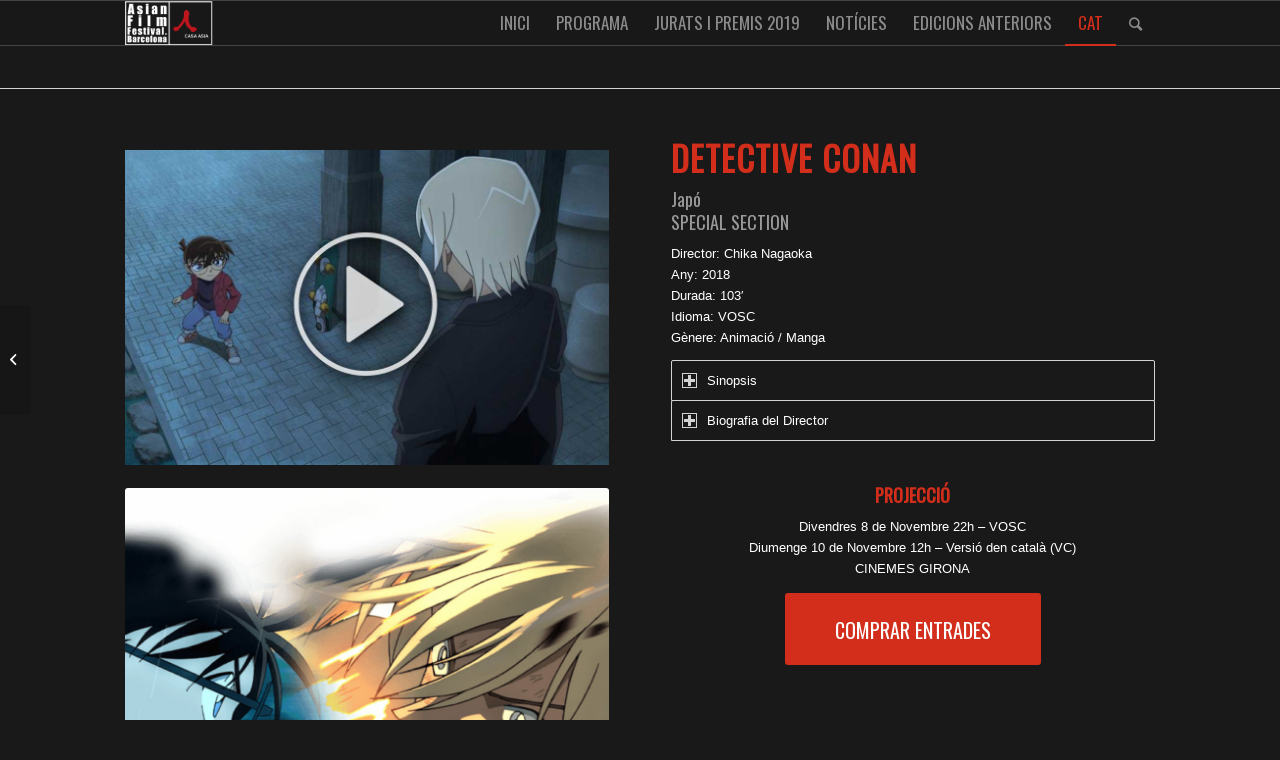

--- FILE ---
content_type: text/html; charset=UTF-8
request_url: https://asianfilmfestival.barcelona/2019/ca/film-item/detective-conan-the-first-of-blue-sapphire/
body_size: 10129
content:
<!DOCTYPE html><html lang="ca" class="html_stretched responsive av-preloader-active av-preloader-enabled av-default-lightbox  html_header_top html_logo_left html_main_nav_header html_menu_right html_slim html_header_sticky html_header_shrinking html_mobile_menu_tablet html_header_searchicon html_content_align_center html_header_unstick_top_disabled html_header_stretch_disabled html_av-overlay-side html_av-overlay-side-classic html_av-submenu-noclone html_entry_id_25935 av-cookies-no-cookie-consent av-no-preview html_text_menu_active "><head><meta charset="UTF-8" /><meta name="viewport" content="width=device-width, initial-scale=1"><meta name='robots' content='noindex, nofollow' /><link media="all" href="https://asianfilmfestival.barcelona/2019/wp-content/cache/autoptimize/css/autoptimize_9d5e13d46a0405eb6d9f17d1c572a266.css" rel="stylesheet"><link media="screen" href="https://asianfilmfestival.barcelona/2019/wp-content/cache/autoptimize/css/autoptimize_3f99fd5bee4e00ecfd21ee7db9610649.css" rel="stylesheet"><title>DETECTIVE CONAN: The First of Blue Sapphire - Asian Film Festival Barcelona</title><meta property="og:locale" content="ca_ES" /><meta property="og:type" content="article" /><meta property="og:title" content="DETECTIVE CONAN: The First of Blue Sapphire - Asian Film Festival Barcelona" /><meta property="og:description" content="Chika Nagaoka - 2019" /><meta property="og:url" content="https://asianfilmfestival.barcelona/2019/ca/film-item/detective-conan-the-first-of-blue-sapphire/" /><meta property="og:site_name" content="Asian Film Festival Barcelona" /><meta property="article:modified_time" content="2020-02-13T14:16:57+00:00" /><meta property="og:image" content="https://asianfilmfestival.barcelona/2019/wp-content/uploads/2020/02/Japon-DETECTIVE-CONAN.jpg" /><meta property="og:image:width" content="988" /><meta property="og:image:height" content="642" /><meta property="og:image:type" content="image/jpeg" /><meta name="twitter:card" content="summary_large_image" /><meta name="twitter:label1" content="Temps estimat de lectura" /><meta name="twitter:data1" content="2 minuts" /> <script type="application/ld+json" class="yoast-schema-graph">{"@context":"https://schema.org","@graph":[{"@type":"WebPage","@id":"https://asianfilmfestival.barcelona/2019/ca/film-item/detective-conan-the-first-of-blue-sapphire/","url":"https://asianfilmfestival.barcelona/2019/ca/film-item/detective-conan-the-first-of-blue-sapphire/","name":"DETECTIVE CONAN: The First of Blue Sapphire - Asian Film Festival Barcelona","isPartOf":{"@id":"https://asianfilmfestival.barcelona/2019/#website"},"primaryImageOfPage":{"@id":"https://asianfilmfestival.barcelona/2019/ca/film-item/detective-conan-the-first-of-blue-sapphire/#primaryimage"},"image":{"@id":"https://asianfilmfestival.barcelona/2019/ca/film-item/detective-conan-the-first-of-blue-sapphire/#primaryimage"},"thumbnailUrl":"https://asianfilmfestival.barcelona/2019/wp-content/uploads/2020/02/Japon-DETECTIVE-CONAN.jpg","datePublished":"2020-02-13T12:30:12+00:00","dateModified":"2020-02-13T14:16:57+00:00","breadcrumb":{"@id":"https://asianfilmfestival.barcelona/2019/ca/film-item/detective-conan-the-first-of-blue-sapphire/#breadcrumb"},"inLanguage":"ca","potentialAction":[{"@type":"ReadAction","target":["https://asianfilmfestival.barcelona/2019/ca/film-item/detective-conan-the-first-of-blue-sapphire/"]}]},{"@type":"ImageObject","inLanguage":"ca","@id":"https://asianfilmfestival.barcelona/2019/ca/film-item/detective-conan-the-first-of-blue-sapphire/#primaryimage","url":"https://asianfilmfestival.barcelona/2019/wp-content/uploads/2020/02/Japon-DETECTIVE-CONAN.jpg","contentUrl":"https://asianfilmfestival.barcelona/2019/wp-content/uploads/2020/02/Japon-DETECTIVE-CONAN.jpg","width":988,"height":642},{"@type":"BreadcrumbList","@id":"https://asianfilmfestival.barcelona/2019/ca/film-item/detective-conan-the-first-of-blue-sapphire/#breadcrumb","itemListElement":[{"@type":"ListItem","position":1,"name":"Home","item":"https://asianfilmfestival.barcelona/2019/ca/"},{"@type":"ListItem","position":2,"name":"DETECTIVE CONAN: The First of Blue Sapphire"}]},{"@type":"WebSite","@id":"https://asianfilmfestival.barcelona/2019/#website","url":"https://asianfilmfestival.barcelona/2019/","name":"Asian Film Festival Barcelona","description":"2019","potentialAction":[{"@type":"SearchAction","target":{"@type":"EntryPoint","urlTemplate":"https://asianfilmfestival.barcelona/2019/?s={search_term_string}"},"query-input":"required name=search_term_string"}],"inLanguage":"ca"}]}</script> <link rel="alternate" type="application/rss+xml" title="Asian Film Festival Barcelona &raquo; Canal d&#039;informació" href="https://asianfilmfestival.barcelona/2019/ca/feed/" /><link rel="alternate" type="application/rss+xml" title="Asian Film Festival Barcelona &raquo; Canal dels comentaris" href="https://asianfilmfestival.barcelona/2019/ca/comments/feed/" /><link rel="alternate" title="oEmbed (JSON)" type="application/json+oembed" href="https://asianfilmfestival.barcelona/2019/ca/wp-json/oembed/1.0/embed?url=https%3A%2F%2Fasianfilmfestival.barcelona%2F2019%2Fca%2Ffilm-item%2Fdetective-conan-the-first-of-blue-sapphire%2F" /><link rel="alternate" title="oEmbed (XML)" type="text/xml+oembed" href="https://asianfilmfestival.barcelona/2019/ca/wp-json/oembed/1.0/embed?url=https%3A%2F%2Fasianfilmfestival.barcelona%2F2019%2Fca%2Ffilm-item%2Fdetective-conan-the-first-of-blue-sapphire%2F&#038;format=xml" />  <script type='text/javascript'>(function() {
					
					/*	check if webfonts are disabled by user setting via cookie - or user must opt in.	*/
					var html = document.getElementsByTagName('html')[0];
					var cookie_check = html.className.indexOf('av-cookies-needs-opt-in') >= 0 || html.className.indexOf('av-cookies-can-opt-out') >= 0;
					var allow_continue = true;
					var silent_accept_cookie = html.className.indexOf('av-cookies-user-silent-accept') >= 0;

					if( cookie_check && ! silent_accept_cookie )
					{
						if( ! document.cookie.match(/aviaCookieConsent/) || html.className.indexOf('av-cookies-session-refused') >= 0 )
						{
							allow_continue = false;
						}
						else
						{
							if( ! document.cookie.match(/aviaPrivacyRefuseCookiesHideBar/) )
							{
								allow_continue = false;
							}
							else if( ! document.cookie.match(/aviaPrivacyEssentialCookiesEnabled/) )
							{
								allow_continue = false;
							}
							else if( document.cookie.match(/aviaPrivacyGoogleWebfontsDisabled/) )
							{
								allow_continue = false;
							}
						}
					}
					
					if( allow_continue )
					{
						var f = document.createElement('link');
					
						f.type 	= 'text/css';
						f.rel 	= 'stylesheet';
						f.href 	= '//fonts.googleapis.com/css?family=Oswald';
						f.id 	= 'avia-google-webfont';

						document.getElementsByTagName('head')[0].appendChild(f);
					}
				})();</script> <link rel='stylesheet' id='avia-merged-styles-css' href='https://asianfilmfestival.barcelona/2019/wp-content/cache/autoptimize/css/autoptimize_single_7c21a45a40e17cfedf810aea5f09e978.css' type='text/css' media='all' /> <script type="text/javascript" src="https://asianfilmfestival.barcelona/2019/wp-includes/js/jquery/jquery.min.js?ver=3.7.1" id="jquery-core-js"></script> <link rel="https://api.w.org/" href="https://asianfilmfestival.barcelona/2019/ca/wp-json/" /><link rel="alternate" title="JSON" type="application/json" href="https://asianfilmfestival.barcelona/2019/ca/wp-json/wp/v2/portfolio/25935" /><link rel="EditURI" type="application/rsd+xml" title="RSD" href="https://asianfilmfestival.barcelona/2019/xmlrpc.php?rsd" /><meta name="generator" content="WordPress 6.9" /><link rel='shortlink' href='https://asianfilmfestival.barcelona/2019/ca/?p=25935' /><meta name="generator" content="WPML ver:4.8.6 stt:8,1,2;" /><link rel="alternate" hreflang="eng" href="https://asianfilmfestival.barcelona/2019/film-item/detective-conan-the-first-of-blue-sapphire/" /><link rel="alternate" hreflang="cat" href="https://asianfilmfestival.barcelona/2019/ca/film-item/detective-conan-the-first-of-blue-sapphire/" /><link rel="alternate" hreflang="esp" href="https://asianfilmfestival.barcelona/2019/es/film-item/detective-conan-the-first-of-blue-sapphire/" /><link rel="alternate" hreflang="x-default" href="https://asianfilmfestival.barcelona/2019/film-item/detective-conan-the-first-of-blue-sapphire/" /><link rel="profile" href="https://gmpg.org/xfn/11" /><link rel="alternate" type="application/rss+xml" title="Asian Film Festival Barcelona RSS2 Feed" href="https://asianfilmfestival.barcelona/2019/ca/feed/" /><link rel="pingback" href="https://asianfilmfestival.barcelona/2019/xmlrpc.php" /> <!--[if lt IE 9]><script src="https://asianfilmfestival.barcelona/2019/wp-content/themes/enfold/js/html5shiv.js"></script><![endif]--><link rel="icon" href="https://test.asianfilmfestival.barcelona/2019/wp-content/uploads/2017/09/favicon-AFFB..jpg" type="image/x-icon">  <script type="text/javascript">'use strict';var avia_is_mobile=!1;if(/Android|webOS|iPhone|iPad|iPod|BlackBerry|IEMobile|Opera Mini/i.test(navigator.userAgent)&&'ontouchstart' in document.documentElement){avia_is_mobile=!0;document.documentElement.className+=' avia_mobile '}
else{document.documentElement.className+=' avia_desktop '};document.documentElement.className+=' js_active ';(function(){var e=['-webkit-','-moz-','-ms-',''],n='';for(var t in e){if(e[t]+'transform' in document.documentElement.style){document.documentElement.className+=' avia_transform ';n=e[t]+'transform'};if(e[t]+'perspective' in document.documentElement.style)document.documentElement.className+=' avia_transform3d '};if(typeof document.getElementsByClassName=='function'&&typeof document.documentElement.getBoundingClientRect=='function'&&avia_is_mobile==!1){if(n&&window.innerHeight>0){setTimeout(function(){var e=0,o={},a=0,t=document.getElementsByClassName('av-parallax'),i=window.pageYOffset||document.documentElement.scrollTop;for(e=0;e<t.length;e++){t[e].style.top='0px';o=t[e].getBoundingClientRect();a=Math.ceil((window.innerHeight+i-o.top)*0.3);t[e].style[n]='translate(0px, '+a+'px)';t[e].style.top='auto';t[e].className+=' enabled-parallax '}},50)}}})();</script> </head><body data-rsssl=1 id="top" class="wp-singular portfolio-template-default single single-portfolio postid-25935 wp-theme-enfold  rtl_columns stretched oswald verdana-websave verdana"><div class='av-siteloader-wrap av-transition-enabled'><div class='av-siteloader-inner'><div class='av-siteloader-cell'><div class='av-siteloader'><div class='av-siteloader-extra'></div></div></div></div></div><div id='wrap_all'><header id='header' class='all_colors header_color dark_bg_color  av_header_top av_logo_left av_main_nav_header av_menu_right av_slim av_header_sticky av_header_shrinking av_header_stretch_disabled av_mobile_menu_tablet av_header_searchicon av_header_unstick_top_disabled av_bottom_nav_disabled  av_header_border_disabled' ><div  id='header_main' class='container_wrap container_wrap_logo'><div class='container av-logo-container'><div class='inner-container'><span class='logo'><a href='https://asianfilmfestival.barcelona/2019/ca/'><noscript><img height='100' width='300' src='https://asianfilmfestival.barcelona/2018/wp-content/uploads/2018/07/logoHome2018-2-300x115.png' alt='Asian Film Festival Barcelona' title='' /></noscript><img class="lazyload" height='100' width='300' src='data:image/svg+xml,%3Csvg%20xmlns=%22http://www.w3.org/2000/svg%22%20viewBox=%220%200%20300%20100%22%3E%3C/svg%3E' data-src='https://asianfilmfestival.barcelona/2018/wp-content/uploads/2018/07/logoHome2018-2-300x115.png' alt='Asian Film Festival Barcelona' title='' /></a></span><nav class='main_menu' data-selectname='Select a page' ><div class="avia-menu av-main-nav-wrap"><ul id="avia-menu" class="menu av-main-nav"><li id="menu-item-22251" class="menu-item menu-item-type-post_type menu-item-object-page menu-item-top-level menu-item-top-level-1"><a href="https://asianfilmfestival.barcelona/2019/ca/asian-film-festival-barcelona-2019/"><span class="avia-bullet"></span><span class="avia-menu-text">INICI</span><span class="avia-menu-fx"><span class="avia-arrow-wrap"><span class="avia-arrow"></span></span></span></a></li><li id="menu-item-22256" class="menu-item menu-item-type-post_type menu-item-object-page menu-item-has-children menu-item-top-level menu-item-top-level-2"><a href="https://asianfilmfestival.barcelona/2019/ca/paisos/"><span class="avia-bullet"></span><span class="avia-menu-text">PROGRAMA</span><span class="avia-menu-fx"><span class="avia-arrow-wrap"><span class="avia-arrow"></span></span></span></a><ul class="sub-menu"><li id="menu-item-22253" class="menu-item menu-item-type-post_type menu-item-object-page"><a href="https://asianfilmfestival.barcelona/2019/ca/paisos/"><span class="avia-bullet"></span><span class="avia-menu-text">PEL·LÍCULES PER PAÏSOS</span></a></li><li id="menu-item-22254" class="menu-item menu-item-type-post_type menu-item-object-page"><a href="https://asianfilmfestival.barcelona/2019/ca/seccions/"><span class="avia-bullet"></span><span class="avia-menu-text">PEL·LÍCULES PER SECCIONS</span></a></li><li id="menu-item-22255" class="menu-item menu-item-type-post_type menu-item-object-page"><a href="https://asianfilmfestival.barcelona/2019/ca/sales/"><span class="avia-bullet"></span><span class="avia-menu-text">PEL·LÍCULES PER SALES</span></a></li><li id="menu-item-24260" class="menu-item menu-item-type-custom menu-item-object-custom"><a target="_blank" href="https://asianfilmfestival.barcelona/2019/wp-content/uploads/2019/10/SCHEDULE_Web-4.pdf" rel="noopener"><span class="avia-bullet"></span><span class="avia-menu-text">DESCARREGAR HORARIS</span></a></li><li id="menu-item-25558" class="menu-item menu-item-type-custom menu-item-object-custom"><a href="https://asianfilmfestival.barcelona/2019/wp-content/uploads/2019/12/AFFBCN-Magazine-Big-Size-2019.pdf"><span class="avia-bullet"></span><span class="avia-menu-text">DESCARREGAR PROGRAMA DE MÀ GRAN</span></a></li><li id="menu-item-25559" class="menu-item menu-item-type-custom menu-item-object-custom"><a href="https://asianfilmfestival.barcelona/2019/wp-content/uploads/2019/12/AFFBCN-Magazine-Small-Size-2019.pdf"><span class="avia-bullet"></span><span class="avia-menu-text">DESCARREGAR PROGRAMA DE MÀ PETIT</span></a></li></ul></li><li id="menu-item-25569" class="menu-item menu-item-type-post_type menu-item-object-page menu-item-has-children menu-item-top-level menu-item-top-level-3"><a href="https://asianfilmfestival.barcelona/2019/ca/jurados-y-premios-2019/"><span class="avia-bullet"></span><span class="avia-menu-text">JURATS I PREMIS 2019</span><span class="avia-menu-fx"><span class="avia-arrow-wrap"><span class="avia-arrow"></span></span></span></a><ul class="sub-menu"><li id="menu-item-25560" class="menu-item menu-item-type-custom menu-item-object-custom"><a href="https://asianfilmfestival.barcelona/2019/wp-content/uploads/2019/12/AFFBCN-2019-PREMIS-CATALA.pdf"><span class="avia-bullet"></span><span class="avia-menu-text">DESCARREGAR PREMIS 2019</span></a></li></ul></li><li id="menu-item-22252" class="menu-item menu-item-type-post_type menu-item-object-page menu-item-has-children menu-item-top-level menu-item-top-level-4"><a href="https://asianfilmfestival.barcelona/2019/ca/news/"><span class="avia-bullet"></span><span class="avia-menu-text">NOTÍCIES</span><span class="avia-menu-fx"><span class="avia-arrow-wrap"><span class="avia-arrow"></span></span></span></a><ul class="sub-menu"><li id="menu-item-15132" class="menu-item menu-item-type-post_type menu-item-object-page"><a href="https://asianfilmfestival.barcelona/2019/ca/news/"><span class="avia-bullet"></span><span class="avia-menu-text">NOTÍCIES</span></a></li><li id="menu-item-18417" class="menu-item menu-item-type-post_type menu-item-object-page"><a href="https://asianfilmfestival.barcelona/2019/ca/press/"><span class="avia-bullet"></span><span class="avia-menu-text">PREMSA</span></a></li></ul></li><li id="menu-item-15159" class="menu-item menu-item-type-post_type menu-item-object-page menu-item-top-level menu-item-top-level-5"><a href="https://asianfilmfestival.barcelona/2019/ca/edicions-anteriors/"><span class="avia-bullet"></span><span class="avia-menu-text">EDICIONS ANTERIORS</span><span class="avia-menu-fx"><span class="avia-arrow-wrap"><span class="avia-arrow"></span></span></span></a></li><li id="menu-item-wpml-ls-50-ca" class="menu-item-language menu-item-language-current menu-item wpml-ls-slot-50 wpml-ls-item wpml-ls-item-ca wpml-ls-current-language wpml-ls-menu-item menu-item-type-wpml_ls_menu_item menu-item-object-wpml_ls_menu_item menu-item-has-children menu-item-top-level menu-item-top-level-6"><a href="https://asianfilmfestival.barcelona/2019/ca/film-item/detective-conan-the-first-of-blue-sapphire/"><span class="avia-bullet"></span><span class="avia-menu-text"><span class="wpml-ls-display"> CAT</span></span><span class="avia-menu-fx"><span class="avia-arrow-wrap"><span class="avia-arrow"></span></span></span></a><ul class="sub-menu"><li id="menu-item-wpml-ls-50-en" class="menu-item-language menu-item wpml-ls-slot-50 wpml-ls-item wpml-ls-item-en wpml-ls-menu-item wpml-ls-first-item menu-item-type-wpml_ls_menu_item menu-item-object-wpml_ls_menu_item"><a title="Switch to ENG" href="https://asianfilmfestival.barcelona/2019/film-item/detective-conan-the-first-of-blue-sapphire/"><span class="avia-bullet"></span><span class="avia-menu-text"><span class="wpml-ls-display">ENG</span></span></a></li><li id="menu-item-wpml-ls-50-es" class="menu-item-language menu-item wpml-ls-slot-50 wpml-ls-item wpml-ls-item-es wpml-ls-menu-item wpml-ls-last-item menu-item-type-wpml_ls_menu_item menu-item-object-wpml_ls_menu_item"><a title="Switch to ESP" href="https://asianfilmfestival.barcelona/2019/es/film-item/detective-conan-the-first-of-blue-sapphire/"><span class="avia-bullet"></span><span class="avia-menu-text"><span class="wpml-ls-display">ESP</span></span></a></li></ul></li><li id="menu-item-search" class="noMobile menu-item menu-item-search-dropdown menu-item-avia-special"><a aria-label="Cercar" href="?s=" rel="nofollow" data-avia-search-tooltip="  &lt;form role=&quot;search&quot; action=&quot;https://asianfilmfestival.barcelona/2019/ca/&quot; id=&quot;searchform&quot; method=&quot;get&quot; class=&quot;&quot;&gt;
 &lt;div&gt;
 &lt;input type=&quot;submit&quot; value=&quot;&quot; id=&quot;searchsubmit&quot; class=&quot;button avia-font-entypo-fontello&quot; /&gt;
 &lt;input type=&quot;text&quot; id=&quot;s&quot; name=&quot;s&quot; value=&quot;&quot; placeholder=&#039;Cercar&#039; /&gt;
 &lt;/div&gt;
&lt;/form&gt;" aria-hidden='false' data-av_icon='' data-av_iconfont='entypo-fontello'><span class="avia_hidden_link_text">Cercar</span></a></li><li class='av-language-switch-item language_en '><a href='https://asianfilmfestival.barcelona/2019/film-item/detective-conan-the-first-of-blue-sapphire/'> <span class='language_flag'><noscript><img title='ENG' src='https://asianfilmfestival.barcelona/2019/wp-content/plugins/sitepress-multilingual-cms/res/flags/en.png' /></noscript><img class="lazyload" title='ENG' src='data:image/svg+xml,%3Csvg%20xmlns=%22http://www.w3.org/2000/svg%22%20viewBox=%220%200%20210%20140%22%3E%3C/svg%3E' data-src='https://asianfilmfestival.barcelona/2019/wp-content/plugins/sitepress-multilingual-cms/res/flags/en.png' /></span></a></li><li class='av-language-switch-item language_ca avia_current_lang'><a href='https://asianfilmfestival.barcelona/2019/ca/film-item/detective-conan-the-first-of-blue-sapphire/'> <span class='language_flag'><noscript><img title='	 CAT' src='https://asianfilmfestival.barcelona/2019/wp-content/plugins/sitepress-multilingual-cms/res/flags/ca.png' /></noscript><img class="lazyload" title='	 CAT' src='data:image/svg+xml,%3Csvg%20xmlns=%22http://www.w3.org/2000/svg%22%20viewBox=%220%200%20210%20140%22%3E%3C/svg%3E' data-src='https://asianfilmfestival.barcelona/2019/wp-content/plugins/sitepress-multilingual-cms/res/flags/ca.png' /></span></a></li><li class='av-language-switch-item language_es '><a href='https://asianfilmfestival.barcelona/2019/es/film-item/detective-conan-the-first-of-blue-sapphire/'> <span class='language_flag'><noscript><img title='ESP' src='https://asianfilmfestival.barcelona/2019/wp-content/plugins/sitepress-multilingual-cms/res/flags/es.png' /></noscript><img class="lazyload" title='ESP' src='data:image/svg+xml,%3Csvg%20xmlns=%22http://www.w3.org/2000/svg%22%20viewBox=%220%200%20210%20140%22%3E%3C/svg%3E' data-src='https://asianfilmfestival.barcelona/2019/wp-content/plugins/sitepress-multilingual-cms/res/flags/es.png' /></span></a></li><li class="av-burger-menu-main menu-item-avia-special "> <a href="#" aria-label="Menu" aria-hidden="false"> <span class="av-hamburger av-hamburger--spin av-js-hamburger"> <span class="av-hamburger-box"> <span class="av-hamburger-inner"></span> <strong>Menu</strong> </span> </span> <span class="avia_hidden_link_text">Menu</span> </a></li></ul></div></nav></div></div></div><div class='header_bg'></div></header><div id='main' class='all_colors' data-scroll-offset='88'><div class='container_wrap container_wrap_first main_color fullsize'><div class='container'><main class='template-page template-portfolio content  av-content-full alpha units' ><article class='post-entry post-entry-type-page post-entry-25935' ><div class="entry-content-wrapper clearfix"><header class="entry-content-header"><div class='page-thumb'><noscript><img width="845" height="321" src="https://asianfilmfestival.barcelona/2019/wp-content/uploads/2020/02/Japon-DETECTIVE-CONAN-845x321.jpg" class="attachment-entry_with_sidebar size-entry_with_sidebar wp-post-image" alt="" decoding="async" fetchpriority="high" /></noscript><img width="845" height="321" src='data:image/svg+xml,%3Csvg%20xmlns=%22http://www.w3.org/2000/svg%22%20viewBox=%220%200%20845%20321%22%3E%3C/svg%3E' data-src="https://asianfilmfestival.barcelona/2019/wp-content/uploads/2020/02/Japon-DETECTIVE-CONAN-845x321.jpg" class="lazyload attachment-entry_with_sidebar size-entry_with_sidebar wp-post-image" alt="" decoding="async" fetchpriority="high" /></div></header><div class="entry-content" ><div class="flex_column av_one_half  flex_column_div first  avia-builder-el-0  el_before_av_one_half  avia-builder-el-first  " ><p><a href="https://www.youtube.com/watch?v=Qc_zsZbW0Kw"><noscript><img decoding="async" class="alignnone wp-image-25228 size-full" src="https://asianfilmfestival.barcelona/2019/wp-content/uploads/2020/02/Japon-DETECTIVE-CONAN-1_PLAY.jpg" alt="" width="988" height="642" /></noscript><img decoding="async" class="lazyload alignnone wp-image-25228 size-full" src='data:image/svg+xml,%3Csvg%20xmlns=%22http://www.w3.org/2000/svg%22%20viewBox=%220%200%20988%20642%22%3E%3C/svg%3E' data-src="https://asianfilmfestival.barcelona/2019/wp-content/uploads/2020/02/Japon-DETECTIVE-CONAN-1_PLAY.jpg" alt="" width="988" height="642" /></a></p><div   data-size='portfolio'  data-lightbox_size='large'  data-animation='fade'  data-conditional_play=''  data-ids='25924,25918,25921'  data-video_counter='0'  data-autoplay='true'  data-bg_slider='false'  data-slide_height=''  data-handle='av_slideshow'  data-interval='3'  data-class=' avia-builder-el-1  avia-builder-el-no-sibling   avia-small-width-slider'  data-el_id=''  data-css_id=''  data-scroll_down=''  data-control_layout='av-control-hidden'  data-custom_markup=''  data-perma_caption=''  data-autoplay_stopper=''  data-image_attachment=''  data-min_height='0px'  data-default-height='80.808080808081'  class='avia-slideshow avia-slideshow-1  av-control-hidden av-default-height-applied avia-slideshow-portfolio av_slideshow  avia-builder-el-1  avia-builder-el-no-sibling   avia-small-width-slider avia-fade-slider ' ><ul class='avia-slideshow-inner ' style='padding-bottom: 80.808080808081%;' ><li  class=' slide-1 ' ><div data-rel='slideshow-1' class='avia-slide-wrap '   ><noscript><img src='https://asianfilmfestival.barcelona/2019/wp-content/uploads/2020/02/Japon-DETECTIVE-CONAN-495x400.jpg' width='495' height='400' title='Japon-DETECTIVE-CONAN' alt=''   /></noscript><img class="lazyload" src='data:image/svg+xml,%3Csvg%20xmlns=%22http://www.w3.org/2000/svg%22%20viewBox=%220%200%20495%20400%22%3E%3C/svg%3E' data-src='https://asianfilmfestival.barcelona/2019/wp-content/uploads/2020/02/Japon-DETECTIVE-CONAN-495x400.jpg' width='495' height='400' title='Japon-DETECTIVE-CONAN' alt=''   /></div></li><li  class=' slide-2 ' ><div data-rel='slideshow-1' class='avia-slide-wrap '   ><noscript><img src='https://asianfilmfestival.barcelona/2019/wp-content/uploads/2020/02/Japon-DETECTIVE-CONAN-2-495x400.jpg' width='495' height='400' title='Japon-DETECTIVE-CONAN-2' alt=''   /></noscript><img class="lazyload" src='data:image/svg+xml,%3Csvg%20xmlns=%22http://www.w3.org/2000/svg%22%20viewBox=%220%200%20495%20400%22%3E%3C/svg%3E' data-src='https://asianfilmfestival.barcelona/2019/wp-content/uploads/2020/02/Japon-DETECTIVE-CONAN-2-495x400.jpg' width='495' height='400' title='Japon-DETECTIVE-CONAN-2' alt=''   /></div></li><li  class=' slide-3 ' ><div data-rel='slideshow-1' class='avia-slide-wrap '   ><noscript><img src='https://asianfilmfestival.barcelona/2019/wp-content/uploads/2020/02/Japon-DETECTIVE-CONAN-3-495x400.jpg' width='495' height='400' title='Japon-DETECTIVE-CONAN-3' alt=''   /></noscript><img class="lazyload" src='data:image/svg+xml,%3Csvg%20xmlns=%22http://www.w3.org/2000/svg%22%20viewBox=%220%200%20495%20400%22%3E%3C/svg%3E' data-src='https://asianfilmfestival.barcelona/2019/wp-content/uploads/2020/02/Japon-DETECTIVE-CONAN-3-495x400.jpg' width='495' height='400' title='Japon-DETECTIVE-CONAN-3' alt=''   /></div></li></ul><div class='avia-slideshow-arrows avia-slideshow-controls'><a href='#prev' class='prev-slide' aria-hidden='true' data-av_icon='' data-av_iconfont='entypo-fontello'>Anterior</a><a href='#next' class='next-slide' aria-hidden='true' data-av_icon='' data-av_iconfont='entypo-fontello'>Següent</a></div><div class='avia-slideshow-dots avia-slideshow-controls'><a href='#1' class='goto-slide active' >1</a><a href='#2' class='goto-slide ' >2</a><a href='#3' class='goto-slide ' >3</a></div></div></div><div class="flex_column av_one_half  flex_column_div   avia-builder-el-2  el_after_av_one_half  avia-builder-el-last  " ><h1><span style="color: #d32e1b;">DETECTIVE CONAN</span></h1><h4><span style="color: #999999;">Japó</span></h4><h4><span style="color: #999999;">SPECIAL SECTION</span></h4><p>Director: Chika Nagaoka<br /> Any: 2018<br /> Durada: 103&#8242;<br /> Idioma: VOSC<br /> Gènere: Animació / Manga<br /><div  class="togglecontainer   toggle_close_all  avia-builder-el-3  el_before_av_hr  avia-builder-el-first " ><section class="av_toggle_section"  ><div role="tablist" class="single_toggle" data-tags="{All} "  ><p data-fake-id="#toggle-id-1" class="toggler "    role="tab" tabindex="0" aria-controls="toggle-id-1">Sinopsis<span class="toggle_icon" > <span class="vert_icon"></span><span class="hor_icon"></span></span></p><div id="toggle-id-1" class="toggle_wrap "  ><div class="toggle_content invers-color "   ><p>El karateka Makoto Kyogoku viatja a Singapur per a participar en un prestigiós torneig d’arts marcials. Ran Mouri i la seva amiga Sonoko hi seran per animar-lo, però el Kaito Kid, lladre professional, segresta al Conan per poder resoldre uns estranys fets que s’estan produint amb la seva identitat, mentre ell tractarà d’executar el seu pla de robar un desitjat safir de color blau.</p></div></div></div></section><section class="av_toggle_section"  ><div role="tablist" class="single_toggle" data-tags="{All} "  ><p data-fake-id="#toggle-id-2" class="toggler "    role="tab" tabindex="0" aria-controls="toggle-id-2">Biografia del Director<span class="toggle_icon" > <span class="vert_icon"></span><span class="hor_icon"></span></span></p><div id="toggle-id-2" class="toggle_wrap "  ><div class="toggle_content invers-color "   ><p><strong>Chika Nagaoka </strong> (1983, Japó) és la primera dona a dirigir una pel·lícula de la saga del Detectiu Conan. També havia treballat com a assistent de director per la pel·lícula número 21 de la saga: “Detective Conan: The Crimson Love Letter”.</p></div></div></div></section></div><br /><div  style='height:20px' class='hr hr-invisible   avia-builder-el-4  el_after_av_toggle_container  el_before_av_button '><span class='hr-inner ' ><span class='hr-inner-style'></span></span></div></p><h4 style="text-align: center;"><span style="color: #d32e1b;"><b>PROJECCIÓ</b></span></h4><p style="text-align: center;">Divendres 8 de Novembre 22h – VOSC<br /> Diumenge 10 de Novembre 12h  &#8211; Versió den català (VC)<br /> CINEMES GIRONA</p><div  class='avia-button-wrap avia-button-center  avia-builder-el-5  el_after_av_hr  avia-builder-el-last ' ><a href='http://www.cinemesgirona.cat' class='avia-button  avia-color-theme-color   avia-icon_select-no avia-size-x-large avia-position-center ' target="_blank" rel="noopener"><span class='avia_iconbox_title' >COMPRAR ENTRADES</span></a></div></div></div><footer class="entry-footer"></footer></div></article></main></div></div><div class='container_wrap footer_color' id='footer'><div class='container'><div class='flex_column   first el_before_'><section id="lsi_widget-2" class="widget clearfix widget_lsi_widget"><ul class="lsi-social-icons icon-set-lsi_widget-2" style="text-align: center"><li class="lsi-social-facebook"><a class="" rel="nofollow noopener noreferrer" title="Facebook" aria-label="Facebook" href="https://www.facebook.com/casasia/" target="_blank"><i class="lsicon lsicon-facebook"></i></a></li><li class="lsi-social-twitter"><a class="" rel="nofollow noopener noreferrer" title="Twitter" aria-label="Twitter" href="https://twitter.com/casaasia" target="_blank"><i class="lsicon lsicon-twitter"></i></a></li><li class="lsi-social-youtube"><a class="" rel="nofollow noopener noreferrer" title="YouTube" aria-label="YouTube" href="https://www.youtube.com/user/casaasia" target="_blank"><i class="lsicon lsicon-youtube"></i></a></li><li class="lsi-social-instagram"><a class="" rel="nofollow noopener noreferrer" title="Instagram" aria-label="Instagram" href="https://www.instagram.com/casa.asia/" target="_blank"><i class="lsicon lsicon-instagram"></i></a></li></ul><span class="seperator extralight-border"></span></section></div></div></div><footer class='container_wrap socket_color' id='socket' ><div class='container'> <span class='copyright'>© Copyright 2019 - Asian Film Festival Barcelona | <a title="Avís legal" href="https://asianfilmfestival.barcelona/2018/ca/avis-legal/" target="_blank">Avís legal</a> | <a title="Política de Privacitat" href="https://asianfilmfestival.barcelona/2018/ca/politica-de-privacitat/" target="_blank">Política de Privacidad </a>| <a title="Política de Cookies" href="https://asianfilmfestival.barcelona/2018/ca/politica-de-cookies/" target="_blank">Política de Cookies </a> | Disseny de <a title="sömi grafic studio" href="http://www.somistudio.com/" target="_blank">sömi graphic studio</a>|  Desenvolupat per <a title="xfdigital" href="http://www.xfdigital.cat/" target="_blank">xfdigital</a> </span></div></footer></div> <a class='avia-post-nav avia-post-prev with-image' href='https://asianfilmfestival.barcelona/2019/ca/film-item/sheeple/' > <span class='label iconfont' aria-hidden='true' data-av_icon='' data-av_iconfont='entypo-fontello'></span> <span class='entry-info-wrap'> <span class='entry-info'> <span class='entry-title'>SHEEPLE</span> <span class='entry-image'><noscript><img width="80" height="80" src="https://asianfilmfestival.barcelona/2019/wp-content/uploads/2020/02/Iran-SHEEPLE-1-1-80x80.jpg" class="attachment-thumbnail size-thumbnail wp-post-image" alt="" decoding="async" srcset="https://asianfilmfestival.barcelona/2019/wp-content/uploads/2020/02/Iran-SHEEPLE-1-1-80x80.jpg 80w, https://asianfilmfestival.barcelona/2019/wp-content/uploads/2020/02/Iran-SHEEPLE-1-1-36x36.jpg 36w, https://asianfilmfestival.barcelona/2019/wp-content/uploads/2020/02/Iran-SHEEPLE-1-1-180x180.jpg 180w" sizes="(max-width: 80px) 100vw, 80px" /></noscript><img width="80" height="80" src='data:image/svg+xml,%3Csvg%20xmlns=%22http://www.w3.org/2000/svg%22%20viewBox=%220%200%2080%2080%22%3E%3C/svg%3E' data-src="https://asianfilmfestival.barcelona/2019/wp-content/uploads/2020/02/Iran-SHEEPLE-1-1-80x80.jpg" class="lazyload attachment-thumbnail size-thumbnail wp-post-image" alt="" decoding="async" data-srcset="https://asianfilmfestival.barcelona/2019/wp-content/uploads/2020/02/Iran-SHEEPLE-1-1-80x80.jpg 80w, https://asianfilmfestival.barcelona/2019/wp-content/uploads/2020/02/Iran-SHEEPLE-1-1-36x36.jpg 36w, https://asianfilmfestival.barcelona/2019/wp-content/uploads/2020/02/Iran-SHEEPLE-1-1-180x180.jpg 180w" data-sizes="(max-width: 80px) 100vw, 80px" /></span> </span> </span></a></div> <a href='#top' title='Scroll to top' id='scroll-top-link' aria-hidden='true' data-av_icon='' data-av_iconfont='entypo-fontello'><span class="avia_hidden_link_text">Scroll to top</span></a><div id="fb-root"></div> <script type="speculationrules">{"prefetch":[{"source":"document","where":{"and":[{"href_matches":"/2019/ca/*"},{"not":{"href_matches":["/2019/wp-*.php","/2019/wp-admin/*","/2019/wp-content/uploads/*","/2019/wp-content/*","/2019/wp-content/plugins/*","/2019/wp-content/themes/enfold/*","/2019/ca/*\\?(.+)"]}},{"not":{"selector_matches":"a[rel~=\"nofollow\"]"}},{"not":{"selector_matches":".no-prefetch, .no-prefetch a"}}]},"eagerness":"conservative"}]}</script> <script type='text/javascript'>var avia_framework_globals = avia_framework_globals || {};
    avia_framework_globals.frameworkUrl = 'https://asianfilmfestival.barcelona/2019/wp-content/themes/enfold/framework/';
    avia_framework_globals.installedAt = 'https://asianfilmfestival.barcelona/2019/wp-content/themes/enfold/';
    avia_framework_globals.ajaxurl = 'https://asianfilmfestival.barcelona/2019/wp-admin/admin-ajax.php?lang=ca';</script> <noscript><style>.lazyload{display:none;}</style></noscript><script data-noptimize="1">window.lazySizesConfig=window.lazySizesConfig||{};window.lazySizesConfig.loadMode=1;</script><script async data-noptimize="1" src='https://asianfilmfestival.barcelona/2019/wp-content/plugins/autoptimize/classes/external/js/lazysizes.min.js?ao_version=3.1.8.1'></script> <script id="wp-emoji-settings" type="application/json">{"baseUrl":"https://s.w.org/images/core/emoji/17.0.2/72x72/","ext":".png","svgUrl":"https://s.w.org/images/core/emoji/17.0.2/svg/","svgExt":".svg","source":{"concatemoji":"https://asianfilmfestival.barcelona/2019/wp-includes/js/wp-emoji-release.min.js?ver=6.9"}}</script> <script type="module">/*! This file is auto-generated */
const a=JSON.parse(document.getElementById("wp-emoji-settings").textContent),o=(window._wpemojiSettings=a,"wpEmojiSettingsSupports"),s=["flag","emoji"];function i(e){try{var t={supportTests:e,timestamp:(new Date).valueOf()};sessionStorage.setItem(o,JSON.stringify(t))}catch(e){}}function c(e,t,n){e.clearRect(0,0,e.canvas.width,e.canvas.height),e.fillText(t,0,0);t=new Uint32Array(e.getImageData(0,0,e.canvas.width,e.canvas.height).data);e.clearRect(0,0,e.canvas.width,e.canvas.height),e.fillText(n,0,0);const a=new Uint32Array(e.getImageData(0,0,e.canvas.width,e.canvas.height).data);return t.every((e,t)=>e===a[t])}function p(e,t){e.clearRect(0,0,e.canvas.width,e.canvas.height),e.fillText(t,0,0);var n=e.getImageData(16,16,1,1);for(let e=0;e<n.data.length;e++)if(0!==n.data[e])return!1;return!0}function u(e,t,n,a){switch(t){case"flag":return n(e,"\ud83c\udff3\ufe0f\u200d\u26a7\ufe0f","\ud83c\udff3\ufe0f\u200b\u26a7\ufe0f")?!1:!n(e,"\ud83c\udde8\ud83c\uddf6","\ud83c\udde8\u200b\ud83c\uddf6")&&!n(e,"\ud83c\udff4\udb40\udc67\udb40\udc62\udb40\udc65\udb40\udc6e\udb40\udc67\udb40\udc7f","\ud83c\udff4\u200b\udb40\udc67\u200b\udb40\udc62\u200b\udb40\udc65\u200b\udb40\udc6e\u200b\udb40\udc67\u200b\udb40\udc7f");case"emoji":return!a(e,"\ud83e\u1fac8")}return!1}function f(e,t,n,a){let r;const o=(r="undefined"!=typeof WorkerGlobalScope&&self instanceof WorkerGlobalScope?new OffscreenCanvas(300,150):document.createElement("canvas")).getContext("2d",{willReadFrequently:!0}),s=(o.textBaseline="top",o.font="600 32px Arial",{});return e.forEach(e=>{s[e]=t(o,e,n,a)}),s}function r(e){var t=document.createElement("script");t.src=e,t.defer=!0,document.head.appendChild(t)}a.supports={everything:!0,everythingExceptFlag:!0},new Promise(t=>{let n=function(){try{var e=JSON.parse(sessionStorage.getItem(o));if("object"==typeof e&&"number"==typeof e.timestamp&&(new Date).valueOf()<e.timestamp+604800&&"object"==typeof e.supportTests)return e.supportTests}catch(e){}return null}();if(!n){if("undefined"!=typeof Worker&&"undefined"!=typeof OffscreenCanvas&&"undefined"!=typeof URL&&URL.createObjectURL&&"undefined"!=typeof Blob)try{var e="postMessage("+f.toString()+"("+[JSON.stringify(s),u.toString(),c.toString(),p.toString()].join(",")+"));",a=new Blob([e],{type:"text/javascript"});const r=new Worker(URL.createObjectURL(a),{name:"wpTestEmojiSupports"});return void(r.onmessage=e=>{i(n=e.data),r.terminate(),t(n)})}catch(e){}i(n=f(s,u,c,p))}t(n)}).then(e=>{for(const n in e)a.supports[n]=e[n],a.supports.everything=a.supports.everything&&a.supports[n],"flag"!==n&&(a.supports.everythingExceptFlag=a.supports.everythingExceptFlag&&a.supports[n]);var t;a.supports.everythingExceptFlag=a.supports.everythingExceptFlag&&!a.supports.flag,a.supports.everything||((t=a.source||{}).concatemoji?r(t.concatemoji):t.wpemoji&&t.twemoji&&(r(t.twemoji),r(t.wpemoji)))});
//# sourceURL=https://asianfilmfestival.barcelona/2019/wp-includes/js/wp-emoji-loader.min.js</script> <script type='text/javascript'>(function($) {
					
			/*	check if google analytics tracking is disabled by user setting via cookie - or user must opt in.	*/
					
			var analytics_code = "\n<!-- Global site tag (gtag.js) - Google Analytics -->\n<script id='google_analytics_script' class='google_analytics_scripts' async src='https:\/\/www.googletagmanager.com\/gtag\/js?id=UA-120453788-1'><\/script>\n<script class='google_analytics_scripts' type='text\/javascript'>\nwindow.dataLayer = window.dataLayer || [];\nfunction gtag(){dataLayer.push(arguments);}\ngtag('js', new Date());\ngtag('config', 'UA-120453788-1', { 'anonymize_ip': true });\n<\/script>\n".replace(/\"/g, '"' );
			var html = document.getElementsByTagName('html')[0];

			$('html').on( 'avia-cookie-settings-changed', function(e) 
			{
					var cookie_check = html.className.indexOf('av-cookies-needs-opt-in') >= 0 || html.className.indexOf('av-cookies-can-opt-out') >= 0;
					var allow_continue = true;
					var silent_accept_cookie = html.className.indexOf('av-cookies-user-silent-accept') >= 0;
					var script_loaded = $( 'script.google_analytics_scripts' );

					if( cookie_check && ! silent_accept_cookie )
					{
						if( ! document.cookie.match(/aviaCookieConsent/) || html.className.indexOf('av-cookies-session-refused') >= 0 )
						{
							allow_continue = false;
						}
						else
						{
							if( ! document.cookie.match(/aviaPrivacyRefuseCookiesHideBar/) )
							{
								allow_continue = false;
							}
							else if( ! document.cookie.match(/aviaPrivacyEssentialCookiesEnabled/) )
							{
								allow_continue = false;
							}
							else if( document.cookie.match(/aviaPrivacyGoogleTrackingDisabled/) )
							{
								allow_continue = false;
							}
						}
					}

					if( ! allow_continue )
					{ 
//						window['ga-disable-UA-120453788-1'] = true;
						if( script_loaded.length > 0 )
						{
							script_loaded.remove();
						}
					}
					else
					{
						if( script_loaded.length == 0 )
						{
							$('head').append( analytics_code );
						}
					}
			});
			
			$('html').trigger( 'avia-cookie-settings-changed' );
						
	})( jQuery );</script><script defer src="https://asianfilmfestival.barcelona/2019/wp-content/cache/autoptimize/js/autoptimize_e5bfb7b1ccc7adf11b4d4065df799e74.js"></script><script>(function(){function c(){var b=a.contentDocument||a.contentWindow.document;if(b){var d=b.createElement('script');d.innerHTML="window.__CF$cv$params={r:'9c1bea17cc2ec424',t:'MTc2OTA1MjAxNQ=='};var a=document.createElement('script');a.src='/cdn-cgi/challenge-platform/scripts/jsd/main.js';document.getElementsByTagName('head')[0].appendChild(a);";b.getElementsByTagName('head')[0].appendChild(d)}}if(document.body){var a=document.createElement('iframe');a.height=1;a.width=1;a.style.position='absolute';a.style.top=0;a.style.left=0;a.style.border='none';a.style.visibility='hidden';document.body.appendChild(a);if('loading'!==document.readyState)c();else if(window.addEventListener)document.addEventListener('DOMContentLoaded',c);else{var e=document.onreadystatechange||function(){};document.onreadystatechange=function(b){e(b);'loading'!==document.readyState&&(document.onreadystatechange=e,c())}}}})();</script><script defer src="https://static.cloudflareinsights.com/beacon.min.js/vcd15cbe7772f49c399c6a5babf22c1241717689176015" integrity="sha512-ZpsOmlRQV6y907TI0dKBHq9Md29nnaEIPlkf84rnaERnq6zvWvPUqr2ft8M1aS28oN72PdrCzSjY4U6VaAw1EQ==" data-cf-beacon='{"version":"2024.11.0","token":"1bae904edee44468a9df1a25394dfc39","r":1,"server_timing":{"name":{"cfCacheStatus":true,"cfEdge":true,"cfExtPri":true,"cfL4":true,"cfOrigin":true,"cfSpeedBrain":true},"location_startswith":null}}' crossorigin="anonymous"></script>
</body></html>